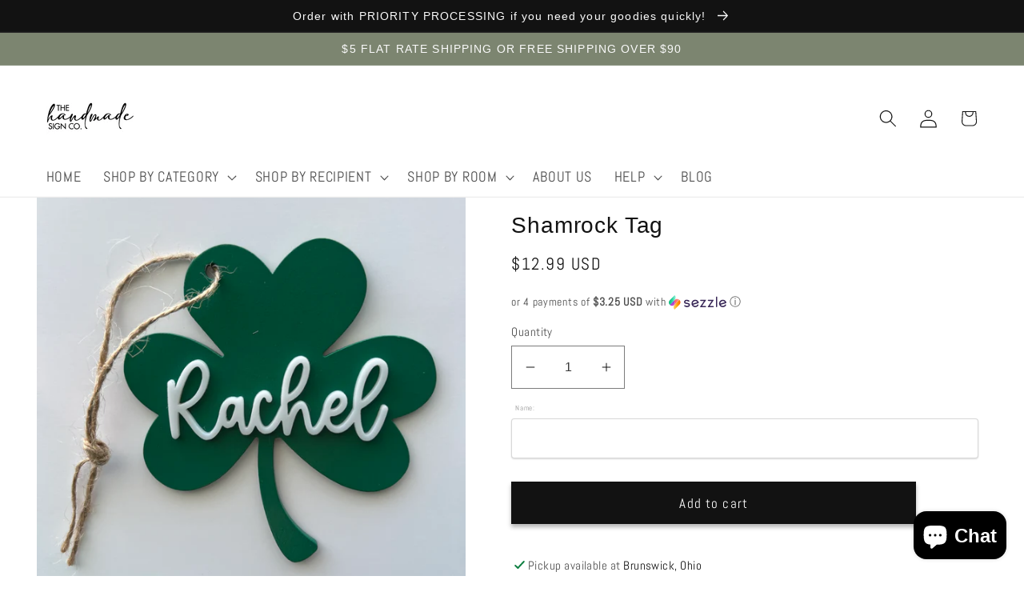

--- FILE ---
content_type: text/javascript
request_url: https://thehandmadesignco.com/cdn/shop/t/14/assets/scroll.js?v=4693143925723066641680627922
body_size: -588
content:
var addClassOnScroll=function(){var windowTop=$(window).scrollTop();$("section[id]").each(function(index,elem){var offsetTop=$(elem).offset().top,outerHeight=$(this).outerHeight(!0);if(windowTop>offsetTop-50&&windowTop<offsetTop+outerHeight){var elemId=$(elem).attr("id");$("nav ul li a.active").removeClass("active"),$("nav ul li a[href='#"+elemId+"']").addClass("active")}})};$(function(){$(window).on("scroll",function(){addClassOnScroll()})});
//# sourceMappingURL=/cdn/shop/t/14/assets/scroll.js.map?v=4693143925723066641680627922
